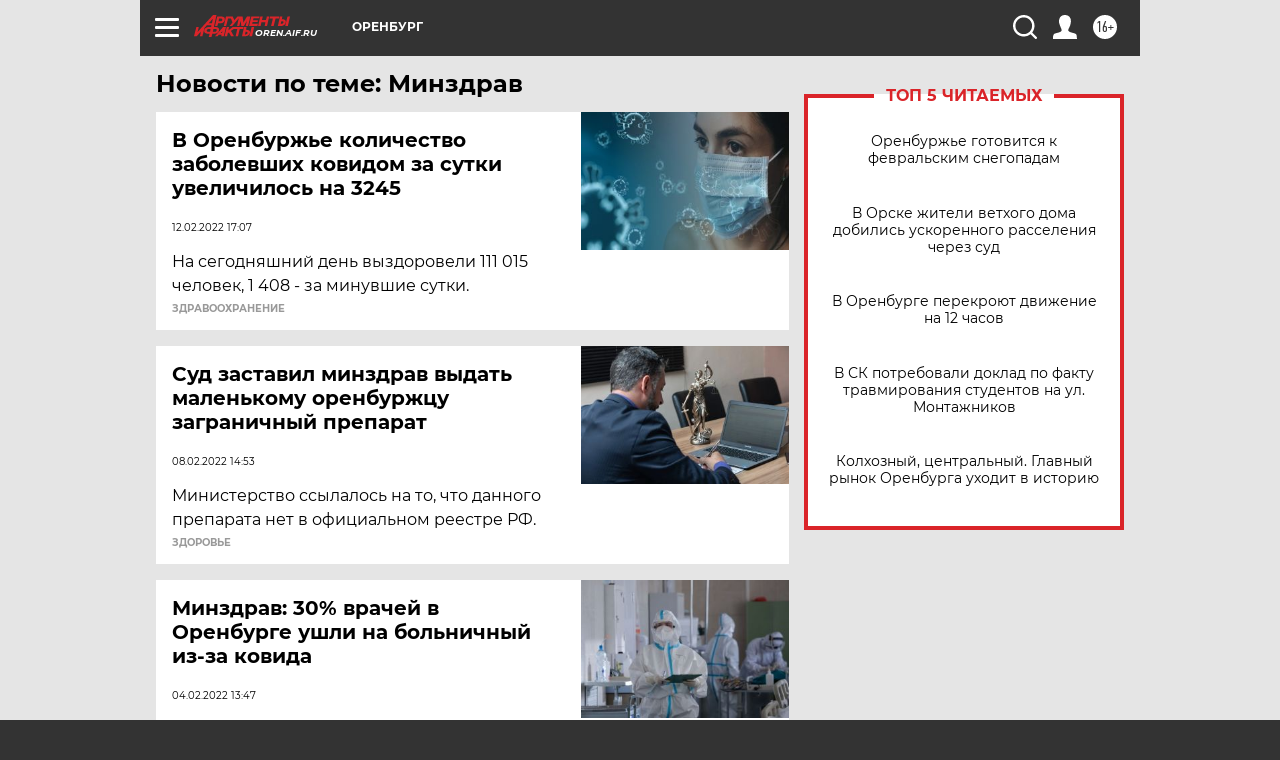

--- FILE ---
content_type: text/html
request_url: https://tns-counter.ru/nc01a**R%3Eundefined*aif_ru/ru/UTF-8/tmsec=aif_ru/385684102***
body_size: -72
content:
CEB56B11697EE1A7X1769922983:CEB56B11697EE1A7X1769922983